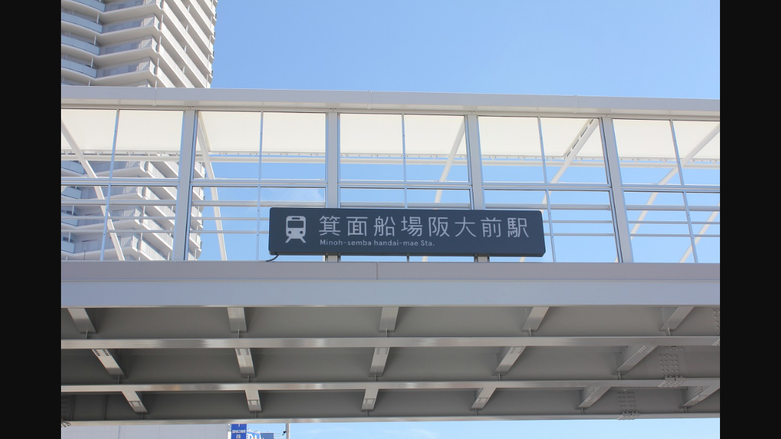

--- FILE ---
content_type: text/html
request_url: https://mirohlichan.net/railways/ref/1693307022197.htm
body_size: -11
content:
<META HTTP-EQUIV="refresh" content="0;URL=../src/1693307022197.jpg">